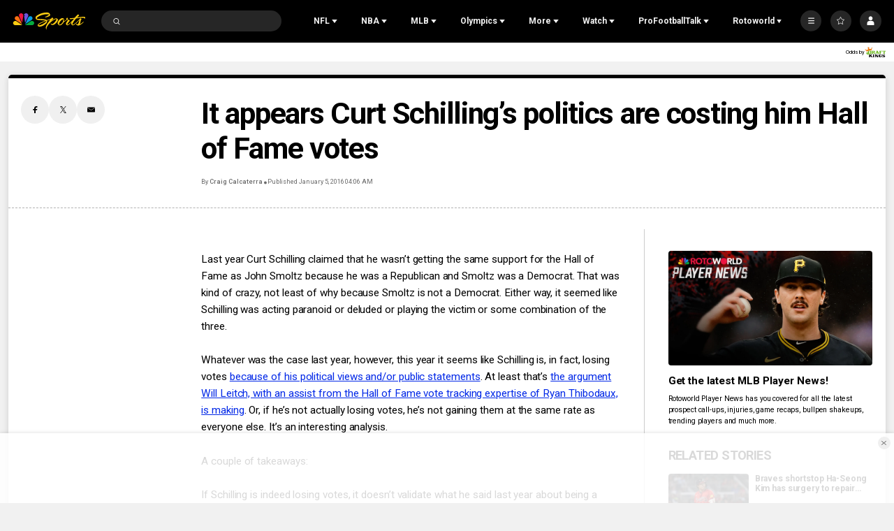

--- FILE ---
content_type: application/javascript; charset=utf-8
request_url: https://widgets.media.sportradar.com/assets/js/chunk.5037.57830e33.js
body_size: 4277
content:
"use strict";(self["SRUSWP-sir-buildingblocks"]=self["SRUSWP-sir-buildingblocks"]||[]).push([[5037],{58712:function(t,e,a){var r=a(13959);var o=a(96158);var s=a(721261);var n=a(205234);var i=a(984360);var d=a(185777);var l=a(160904);var u=a(536368);var m=a(5946);e.__esModule=true;e.getMatchWdlBasicAsyncPropDef=e.getMatchWdlAsyncPropDef=e["default"]=void 0;e.getTeamMatchData=W;e.getTeamStatData=V;e.matchTournamentToBaseArgs=x;var c=m(a(929253));var f=m(a(506680));var v=m(a(152585));var h=m(a(715479));var T=m(a(770533));var _=a(76927);var p=m(a(778172));var I=m(a(899714));var w=m(a(585858));var y=a(71034);var b=m(a(409218));var O=a(282794);var S=a(899805);var g=a(579968);var D=m(a(761448));function N(t,e){var a=r(t);if(o){var i=o(t);e&&(i=s(i).call(i,function(e){return n(t,e).enumerable})),a.push.apply(a,i)}return a}function k(t){for(var e=1;e<arguments.length;e++){var a,r;var o=null!=arguments[e]?arguments[e]:{};e%2?i(a=N(Object(o),!0)).call(a,function(e){(0,T.default)(t,e,o[e])}):d?l(t,d(o)):i(r=N(Object(o))).call(r,function(e){u(t,e,n(o,e))})}return t}function A(t,e){switch(t){case 109:case 132:case 486:case 234:return true;default:return(0,b.default)(t)}}function C(t,e){for(var a=e.length-1;a>=0;a--){if(e[a]in t)return true}return false}function L(t,e){if(t.tournament._id===e&&!t.leaguetypeid&&t.tournament._sid!==1){return true}return false}var P=["team_wins","team_losses","team_draws"];var R=["normaltime_wins_total","overtime_wins_total","normaltime_losses_total","overtime_losses_total"];var U=["wins_total","losses_total","draws_total"];function W(t,e,a){var r=a&&a.stats;if(!r)return null;var o;switch(t){case 3:case 16:if(!C(r,P))return null;o=e?k({},e):{};o.winTotal=r.team_wins||0;o.lossTotal=r.team_losses||0;o.drawTotal=r.team_draws||0;break;case 4:if(!C(r,R))return null;o=e?k({},e):{};o.normalTimeWinTotal=r.normaltime_wins_total||0;o.overtimeWinTotal=r.overtime_wins_total||0;o.normalTimeLossTotal=r.normaltime_losses_total||0;o.overtimeLossTotal=r.overtime_losses_total||0;o.winTotal=o.normalTimeWinTotal+o.overtimeWinTotal;o.lossTotal=o.normalTimeLossTotal+o.overtimeLossTotal;o.drawTotal=0;break;default:if(!C(r,U))return null;o=e?k({},e):{};o.winTotal=r.wins_total||0;o.lossTotal=r.losses_total||0;o.drawTotal=r.draws_total||0;break}return o}var E=["winTotal","normalTimeWinTotal","overtimeWinTotal","lossTotal","normalTimeLossTotal","overtimeLossTotal"];var M=["winTotal","lossTotal","drawTotal"];function V(t,e,a){var r;switch(t){case 4:if(!C(a,E))return null;r=e?k({},e):{};if(a.winTotal){r.winTotal=a.winTotal}else{r.normalTimeWinTotal=a.normalTimeWinTotal||0;r.overtimeWinTotal=a.overtimeWinTotal||0;r.winTotal=r.normalTimeWinTotal+r.overtimeWinTotal}if(a.lossTotal){r.lossTotal=a.lossTotal}else{r.normalTimeLossTotal=a.normalTimeLossTotal||0;r.overtimeLossTotal=a.overtimeLossTotal||0;r.lossTotal=r.normalTimeLossTotal+r.overtimeLossTotal}r.drawTotal=0;break;default:if(!C(a,M))return null;r=e?k({},e):{};r.winTotal=a.winTotal||0;r.lossTotal=a.lossTotal||0;r.drawTotal=a.drawTotal||0;break}return r}function B(t,e){if(!e)return null;for(var a in e){if((0,D.default)(e,a)){var r=e[a].rounds;if(!r)continue;for(var o in r){if((0,D.default)(r,o)){var s=r[o].blocks;if(!s)continue;for(var n in s){if((0,D.default)(s,n)){var i=s[n];if(t in i.matches)return i}}}}}}return null}function q(t,e,a,r,o,s){var n=e!==r;var i=n?s:o;var d=n?o:s;if(i===d)t.draw++;else if(!a){if(i>d)t.ntWin++;else t.ntLoss++}else{if(i>d)t.otWin++;else t.otLoss++}}function H(t,e,a,r,o,s,n){var i=t&&t.matches;var d={ntWin:0,ntLoss:0,otWin:0,otLoss:0,draw:0};if(i){for(var l in i){if(!(0,D.default)(i,l))continue;var u=i[l];if(u.time.uts>=a)continue;var m=u&&u.result;if(!m||!m.winner)continue;q(d,o,m.period!=="nt",u.teams.home.uid,m.home,m.away)}}if(e==="post")q(d,o,r,o,s,n);return d}function F(t,e,a,r,o,s,n,i){var d=H(e,a,r,o,s,n,i),l=d.ntWin,u=d.ntLoss,m=d.otWin,c=d.otLoss,f=d.draw;switch(t){case 4:return{home:{normalTimeWinTotal:l,overtimeWinTotal:m,winTotal:l+m,normalTimeLossTotal:u,overtimeLossTotal:c,lossTotal:u+c,drawTotal:f},away:{normalTimeWinTotal:u,overtimeWinTotal:c,winTotal:u+c,normalTimeLossTotal:l,overtimeLossTotal:m,lossTotal:l+m,drawTotal:f}};default:return{home:{winTotal:l+m,lossTotal:u+c,drawTotal:f},away:{winTotal:u+c,lossTotal:l+m,drawTotal:f}}}}function x(t,e){var a=t.result,r=t.teams,o=r.home,s=r.away,n=t.timeinfo;return{matchId:t._id,sportId:t._sid,uniqueTournamentId:t._utid,tournamentId:e&&e._id,seasonId:t._seasonid,seasonType:e&&e.seasontype,matchStatus:t._calc&&t._calc.status.status||t.matchstatus,matchStatusId:t.status&&(t.status._id||t.status.id),matchStartUts:t._dt.uts,isOvertime:a&&a.period!=="nt",homeTeamUid:o.uid,awayTeamUid:s.uid,timeEnded:n&&n.ended,homeResult:a&&a.home,awayResult:a&&a.away}}function j(t){return t.playoffs&&!(0,b.default)(t.uniqueTournamentId)&&(!(0,S.isNHL)(t.uniqueTournamentId)||t.tournamentId!==y.NHL_ROUND_ROBIN_TOURNAMENT_COVID)}var K=12*3600;var Y="matchTeamsWdl";var X={name:Y,dependantProviders:[p.default,I.default],impl:{generic:function t(e,a){var r=e.meta;if(r&&r.isPost&&Date.now()>r.refreshCeiling){a.postpone(0);return}var o=e.args,s=o.matchId,n=o.matchInfo,i=o.match;if(!s){throw new w.default("Missing match id")}if(n&&n.match._id!==s){throw new w.default("Invalid match id 1")}if(i&&i._id!==s){throw new w.default("Invalid match id 2")}(n?c.default.resolve(n):e.requestPromise(p.default.name,"matchInfo",{matchId:s,static:true}).then(function(t){var e=t.data;(0,g.applyMatchCalc)(e.match);return e})).then(function(t){return e.requestPromise(Y,"basic",x(t.match,t.tournament)).then(function(e){var r=e.data,o=e.meta;a.meta=o.metaData;a.setCompositeValidity(o);if(!r){a.send(r)}else{var s=r.home,n=r.away;var d=i||t.match,l=d.home,u=d.away;a.send({home:k(k({},s),l),away:k(k({},n),u)})}})}).catch(function(t){a.fail(t)})},basic:function t(e,a){var r=e.args,o=r.matchId,s=r.sportId,n=r.uniqueTournamentId,i=r.tournamentId,d=r.seasonId,l=r.seasonType,u=r.matchStatus,m=r.matchStatusId,T=r.matchStartUts,_=r.isOvertime,y=r.homeTeamUid,b=r.awayTeamUid,S=r.timeEnded,D=r.homeResult,N=r.awayResult;if(!o){throw new w.default("Missing match id")}var k=e.meta;if(k&&k.isPost&&Date.now()>k.refreshCeiling){a.postpone(0);return}var C;var P=!s||!n||!i||!d||!l||!u||!m&&m!==0||!T||!y||!b;if(P||!k||!k.config){C=(P?e.requestPromise(p.default.name,"matchInfo",{matchId:o,static:true}).then(function(t){var e=t.data,r=t.meta;(0,g.applyMatchCalc)(e.match);a.setCompositeValidity(r);return x(e.match,e.tournament)}):c.default.resolve({sportId:s,uniqueTournamentId:n,tournamentId:i,seasonId:d,seasonType:l,matchStatus:u,matchStatusId:m,matchStartUts:T,isOvertime:_,homeTeamUid:y,awayTeamUid:b,timeEnded:S,homeResult:D,awayResult:N})).then(function(t){if(k&&k.config){var a=k.config,r=a.supported,o=a.playoffs,s=a.bracketIds;t.supported=r;t.playoffs=o;t.bracketIds=s;return t}else{var n=t.supported=A(t.uniqueTournamentId);var i=t.playoffs=(0,f.default)(t.seasonType,10)===26;if(n&&i){return e.requestPromise(I.default.name,"generic",{feed:"stats_season_meta",params:t.seasonId}).then(function(e){var a=e.data;t.bracketIds=a.brackets&&a.brackets.length?a.brackets:undefined;return t})}return t}})}else{C=c.default.resolve(k.config)}return C.then(function(t){var r=t.supported,s=t.bracketIds,n=t.sportId,i=t.tournamentId,d=t.seasonId,l=t.matchStatus,u=t.matchStatusId,m=t.matchStartUts,f=t.isOvertime,T=t.homeTeamUid,_=t.awayTeamUid,p=t.timeEnded,w=t.homeResult,y=t.awayResult;var b=l==="post";var S=k&&k.refreshCeiling;if(b&&!S){if(p){S=(p+K)*1e3}else{S=Date.now()+K*1e3}}if((0,O.isNoMatchMatchStatusId)(u)){a.meta={config:t,isPost:b,refreshCeiling:1};a.send(null);return c.default.resolve()}if(r){if(j(t)){if(s){var g=(0,v.default)(s).call(s,function(t){return e.requestPromise(I.default.name,"generic",{feed:"stats_cup_brackets",params:t})});return c.default.all(g).then(function(e){(0,h.default)(e).call(e,function(e){var r=e.data,s=e.meta;if(r.bracket.tournament_id===i){var d=B(o,r.roundsets);var u=d&&F(n,d,l,m,f,T,w,y);a.setCompositeValidity(s);a.meta={config:t,isPost:b,refreshCeiling:1};a.send(u);return true}return false})})}else{a.meta={config:t,isPost:b,refreshCeiling:1};a.send(null);return c.default.resolve()}}else if(b){return e.requestPromise(I.default.name,"generic",{feed:"stats_match_teamseasonstats",params:o}).then(function(e){var r=e.data,o=e.meta;var s=r.teams;var i=s&&s[T];var d=s&&s[_];var l=i&&W(n,i,i);var u=d&&W(n,d,d);if(l){delete l.stats;l.uid=T}if(u){delete u.stats;u.uid=_}a.setCompositeValidity(o);a.meta={config:t,isPost:b,refreshCeiling:S};a.send(l&&u?{home:l,away:u}:null)})}}return e.requestPromise(I.default.name,"generic",{feed:"stats_season_tables",params:d}).then(function(e){var r=e.data,o=e.meta;var s=r.tables;var d=null,l=null;if(s&&s.length){var u;for(var m=0;m<=s.length;m++){if(!s[m].parenttableid){u=s[m];break}}var c=u&&u.tablerows;if(c&&c.length&&L(u,i)){for(var f=c.length-1;f>=0;f--){var v=c[f];var h=v.team.uid;if(h===T)d=V(n,v.team,v);else if(h===_)l=V(n,v.team,v)}}}a.setCompositeValidity(o);a.meta={config:t,isPost:b,refreshCeiling:S};a.send(d&&l?{home:d,away:l}:null)})}).catch(function(t){a.fail(t)})}}};var z=e["default"]=X;var G=e.getMatchWdlAsyncPropDef=(0,_.createAsyncPropDefinitionFactory)(X,"generic",["matchId","matchInfo","match"],true,["matchId"]);var J=e.getMatchWdlBasicAsyncPropDef=(0,_.createAsyncPropDefinitionFactory)(X,"basic",["matchId","sportId","uniqueTournamentId","tournamentId","seasonId","seasonType","matchStatus","matchStatusId","matchStartUts","isOvertime","homeTeamUid","awayTeamUid","timeEnded","homeResult","awayResult"],true,["matchId"])},71034:function(t,e){e.__esModule=true;e.SOCCER_MLS_SEASON_COVID=e.NHL_SEASON_COVID=e.NHL_ROUND_ROBIN_TOURNAMENT_COVID=e.NHL_ROBIN_ROUND_WEST_TABLE_ID_COVID=e.NHL_ROBIN_ROUND_EAST_TABLE_ID_COVID=e.NHL_PLAYOFFS_BRACKET_ID_COVID=e.NCAAF_SEASON_COVID=e.NBA_SEASON_COVID=e.MLB_SEASON_COVID=void 0;e.checkNcaa2020SeasonId=m;var a=e.SOCCER_MLS_SEASON_COVID="73181";var r=e.MLB_SEASON_COVID=72821;var o=e.NBA_SEASON_COVID=68176;var s=e.NCAAF_SEASON_COVID=75093;var n=e.NHL_SEASON_COVID=68156;var i=e.NHL_ROUND_ROBIN_TOURNAMENT_COVID=94237;var d=e.NHL_ROBIN_ROUND_WEST_TABLE_ID_COVID=50649;var l=e.NHL_ROBIN_ROUND_EAST_TABLE_ID_COVID=50647;var u=e.NHL_PLAYOFFS_BRACKET_ID_COVID=53865;function m(t){return c[t]||t}var c={75093:62629}},912860:function(t,e,a){var r=a(5946);e.__esModule=true;e.getUSMatchiIseOddsAsyncPropDef=e.getUSMatchOddsAsyncPropDef=e["default"]=void 0;e.iseOdds2Odds=m;var o=r(a(929253));var s=r(a(605926));var n=r(a(174823));var i=r(a(899714));var d=a(76927);var l="USMatchOddsProvider";var u={name:l,dependantProviders:[i.default],impl:{generic:function t(e,a){var r=e.args.matchId;var n=e.getCctx();var d=n.oddsType==="uk";var u=[e.requestPromise(i.default.name,"generic",{feed:"match_oddsfrombookmaker",params:r+"/"+(n.fishnetCustomOddsBookmakerId||n.fishnetOddsBookmakerId)}).catch(function(t){return null})];if(d){u.push(e.requestPromise(l,"oddsukformat").catch(function(t){return null}))}o.default.all(u).then(function(t){var e=null;var o=t[0];if(o){var n=o.data;if(n&&!Array.isArray(n)&&n.odds&&!Array.isArray(n.odds)){e=n.odds[r]||null}a.setCompositeValidity(o.meta)}var i=t[1];if(e&&i){e=(0,s.default)({},e);e.oddsukformat=i.data}a.send(e)}).catch(function(t){a.fail(t)})},oddsukformat:function t(e,a){if(e.lastResponse){a.send(e.lastResponse,0);return}e.requestPromise(i.default.name,"generic",{feed:"odds_ukformat"}).then(function(t){var e=t.data;a.send(e,0)}).catch(function(){a.send(null)})},ise:function t(e,a){var r=e.args.matchId;var s=e.getCctx().oddsType==="uk";var n=[e.requestPromise(i.default.name,"generic",{feed:"match_iseodds",params:r}).catch(function(t){return null})];if(s){n.push(e.requestPromise(l,"oddsukformat").catch(function(t){return null}))}o.default.all(n).then(function(t){var e=null;var o=t[0];if(o){var s=o.data;if(s&&!Array.isArray(s)){var n=s.odds;if(n){e=m(n,r)}}a.setCompositeValidity(o.meta)}var i=t[1];if(e&&i){e.oddsukformat=i.data}a.send(e)}).catch(function(t){a.fail(t)})}}};function m(t,e){if(!t){return null}var a={};var r=t["3way"];if(r){a[""+2]={iseodd:true,_doc:"bet",matchid:e,clientmatchid:"",clientbetnumber:null,bookmakerid:129,bookmakerbetid:"",updated_uts:0,oddstype:"3way",oddstypeshort:"1 X 2",oddstypeid:""+2,outcomes:{1:{name:"1",id:"21",odds:r.home.odds,tbid:""},2:{name:"2",id:"22",odds:r.away.odds,tbid:""},3:{name:"3",id:"23",odds:r.draw.odds,tbid:""}},livebet:false,ismatchodds:true,extra:"",active:true,betstop:false}}var o=t["2way"]||t["2wayotpen"];if(o){a[1]={iseodd:true,_doc:"bet",matchid:e,clientmatchid:"",clientbetnumber:null,bookmakerid:129,bookmakerbetid:"",updated_uts:0,oddstype:"2way",oddstypeshort:"1 2",oddstypeid:""+1,outcomes:{1:{name:"1",id:"1",odds:o.home.odds,tbid:""},2:{name:"2",id:"2",odds:o.away.odds,tbid:""}},livebet:false,ismatchodds:true,extra:"",active:true,betstop:false}}var s=t.total;if(s){a[3]={iseodd:true,_doc:"bet",matchid:e,clientmatchid:"",clientbetnumber:null,bookmakerid:129,bookmakerbetid:"",updated_uts:0,oddstype:s.type,oddstypeshort:"Total",oddstypeid:""+s.oddstypeid,outcomes:{2:{name:"Over",id:"7",odds:s.over.odds,tbid:""},3:{name:"Under",id:"8",odds:s.under.odds,tbid:""}},hcp:{name:"Total",id:"6",value:s.extra},livebet:false,ismatchodds:true,extra:"",active:true,betstop:false}}var i=t.spread||t.ahc;if(i){var d=(0,n.default)((i.extra||"").replace(",","."));if(!isNaN(d)){a[4]={iseodd:true,_doc:"bet",matchid:e,clientmatchid:"",clientbetnumber:null,bookmakerid:129,bookmakerbetid:"",updated_uts:0,oddstype:"Spread",oddstypeshort:"Spread",oddstypeid:""+4,outcomes:{2:{name:"Odds home",id:"10",odds:i.home.odds,tbid:""},4:{name:"Odds away",id:"12",odds:i.away.odds,tbid:""}},hcp:{name:"Spread home",id:"9",value:""+d},livebet:false,ismatchodds:true,extra:"",active:true,betstop:false}}}return a}var c=e["default"]=u;var f=e.getUSMatchOddsAsyncPropDef=(0,d.createAsyncPropDefinitionFactory)(u,"generic",["matchId"],true,["matchId"]);var v=e.getUSMatchiIseOddsAsyncPropDef=(0,d.createAsyncPropDefinitionFactory)(u,"ise",["matchId"],true,["matchId"])}}]);